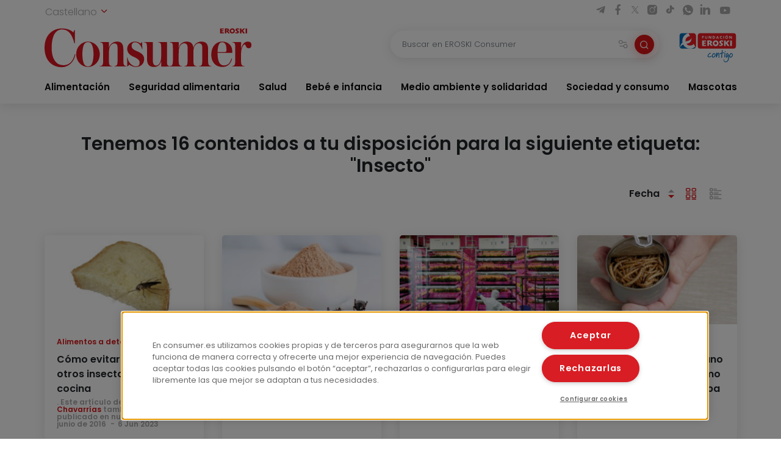

--- FILE ---
content_type: text/html; charset=UTF-8
request_url: https://www.consumer.es/etiquetas/insecto
body_size: 7843
content:
 <!DOCTYPE html><html lang="es-ES"
prefix="og: https://ogp.me/ns#" > <head> <meta charset="UTF-8"> <meta name="viewport" content="width=device-width, initial-scale=1, shrink-to-fit=no"> <link rel="profile" href="http://gmpg.org/xfn/11"> <link rel="shortcut icon" type="image/png" href="https://www.consumer.es/app/themes/consumer/favicon.png"/> <link rel="icon" href="https://www.consumer.es/app/themes/consumer/c-consumer.png" sizes="32x32" /> <link rel="apple-touch-icon" href="https://www.consumer.es/app/themes/consumer/c-consumer.png" /> <link rel="preload" href="https://www.consumer.es/app/themes/consumer/assets/css/consumer.style.css" as="style"> <link rel="preload" href="https://www.consumer.es/app/themes/consumer/assets/font/2F22C0_0_0.woff2" as="font" type="font/woff2" crossorigin=""> <link rel="preload" href="https://www.consumer.es/app/themes/consumer/assets/font/2F22C0_1_0.woff2" as="font" type="font/woff2" crossorigin=""> <link rel="preload" href="https://www.consumer.es/app/themes/consumer/assets/font/consumer.ttf" as="font" type="font/ttf" crossorigin=""> <script>dataLayer = [{"idioma": "es"
}];</script><meta name="robots" content="noindex"/><link rel="canonical" href="https://www.consumer.es/etiquetas/insecto" /><script type="application/ld+json" class="aioseo-schema">{"@context":"https:\/\/schema.org","@graph":[{"@type":"WebSite","@id":"https:\/\/www.consumer.es\/#website","url":"https:\/\/www.consumer.es\/","name":"Consumer","publisher":{"@id":"https:\/\/www.consumer.es\/#organization"}},{"@type":"Organization","@id":"https:\/\/www.consumer.es\/#organization","name":"Eroski Consumer","url":"https:\/\/www.consumer.es\/","logo":{"@type":"ImageObject","@id":"https:\/\/www.consumer.es\/#organizationLogo","url":"https:\/\/www.consumer.es\/app\/themes\/consumer\/assets\/img\/logo-consumer.svg"},"image":{"@id":"https:\/\/www.consumer.es\/#organizationLogo"}},{"@type":"BreadcrumbList","@id":"https:\/\/www.consumer.es\/etiquetas\/insecto\/#breadcrumblist","itemListElement":[{"@type":"ListItem","@id":"https:\/\/www.consumer.es\/#listItem","position":"1","item":{"@id":"https:\/\/www.consumer.es\/#item","name":"Inicio","description":"Las \u00faltimas novedades y la actualidad m\u00e1s completa con informaci\u00f3n rigurosa y pr\u00e1ctica para el Consumidor en Alimentaci\u00f3n, Salud, Beb\u00e9, Mascotas, etc.","url":"https:\/\/www.consumer.es\/"},"nextItem":"https:\/\/www.consumer.es\/etiquetas\/insecto#listItem"},{"@type":"ListItem","@id":"https:\/\/www.consumer.es\/etiquetas\/insecto#listItem","position":"2","item":{"@id":"https:\/\/www.consumer.es\/etiquetas\/insecto#item","name":"Insecto","url":"https:\/\/www.consumer.es\/etiquetas\/insecto"},"previousItem":"https:\/\/www.consumer.es\/#listItem"}]},{"@type":"CollectionPage","@id":"https:\/\/www.consumer.es\/etiquetas\/insecto\/#collectionpage","url":"https:\/\/www.consumer.es\/etiquetas\/insecto\/","name":"Insecto | Consumer","inLanguage":"es","isPartOf":{"@id":"https:\/\/www.consumer.es\/#website"},"breadcrumb":{"@id":"https:\/\/www.consumer.es\/etiquetas\/insecto\/#breadcrumblist"}}]}</script><link rel='dns-prefetch' href='//s.w.org' /><link rel="alternate" type="application/rss+xml" title="Consumer &raquo; Etiqueta Insecto del feed" href="https://www.consumer.es/etiquetas/insecto/feed" /><link rel='stylesheet' id='consumer-style-css' href='https://www.consumer.es/app/themes/consumer/assets/css/consumer.style.css' type='text/css' media='all' /><script type='text/javascript' id='gtm-js-extra'>
var cns_gtm = {"key":"GTM-M47684D"};
</script><script type='text/javascript' src='https://www.consumer.es/app/themes/consumer/assets/js/components/gtm.js?ver=1' id='gtm-js'></script><script type='text/javascript' src='https://www.consumer.es/app/themes/consumer/assets/js/components/onetrustbikuma.js?ver=1' id='onetrustbikuma-js'></script><script type='text/javascript' src='https://www.consumer.es/wp/wp-includes/js/jquery/jquery.min.js?ver=3.6.0' id='jquery-core-js'></script><link rel="https://api.w.org/" href="https://www.consumer.es/wp-json/" /><link rel="alternate" type="application/json" href="https://www.consumer.es/wp-json/wp/v2/tags/177404" /><link rel="EditURI" type="application/rsd+xml" title="RSD" href="https://www.consumer.es/wp/xmlrpc.php?rsd" /><link rel="wlwmanifest" type="application/wlwmanifest+xml" href="https://www.consumer.es/wp/wp-includes/wlwmanifest.xml" /> <meta name="generator" content="WordPress 5.8.2" /><meta name="title" content="Insecto" /><meta name="og:title" content="Insecto" /><meta name="og:description" content="" /><meta property="og:url" content="https://www.consumer.es/etiquetas/insecto"><meta name="twitter:title" content="Insecto" /><meta name="twitter:description" content="" /><meta name="twitter:card" content="summary"><link rel="icon" href="https://www.consumer.es/app/uploads/2024/01/cropped-android-chrome-512x512-1.png" sizes="32x32" /><link rel="icon" href="https://www.consumer.es/app/uploads/2024/01/cropped-android-chrome-512x512-1.png" sizes="192x192" /><link rel="apple-touch-icon" href="https://www.consumer.es/app/uploads/2024/01/cropped-android-chrome-512x512-1.png" /><meta name="msapplication-TileImage" content="https://www.consumer.es/app/uploads/2024/01/cropped-android-chrome-512x512-1.png" /> </head><body class="archive tag tag-insecto tag-177404"><noscript><iframe src="https://www.googletagmanager.com/ns.html?id=GTM-M47684D" height="0" width="0" style="display:none;visibility:hidden"></iframe></noscript><header class="header" id="header-princicpal"> <nav class="navbar navbar-expand-lg navbar-light bg-white"> <div class="navbar-region-top"> <div class="content"> <div class="language-switcher"> <div class="dropdown show"> <a href="#" role="button" id="dropdownMenuLink" data-toggle="dropdown" aria-haspopup="true" aria-expanded="false"> Castellano <i class="icon icon-chevron-down"></i> </a> <div class="dropdown-menu" aria-labelledby="dropdownMenuLink"> <a cns-lang="eu" rel="nofollow" class="dropdown-item" href="https://www.consumer.es/eu/etiquetas/insecto-eu">Euskara</a><a cns-lang="ca" rel="nofollow" class="dropdown-item" href="https://www.consumer.es/ca/etiquetas/insecto-ca">Català</a><a cns-lang="gl" rel="nofollow" class="dropdown-item" href="https://www.consumer.es/gl/etiquetas/insecto-gl">Galego</a> </div> </div> </div> <div class="d-lg-block d-none"> <div class="icon-list-social"> <a href="https://t.me/eroskiconsumer" target="_blank" class="icon-enlace icon-list-social-link" title="telegram"> <span class="icon icon-telegram"></span> </a> <a href="https://es-es.facebook.com/EroskiConsumer" target="_blank" class="icon-enlace icon-list-social-link" title="facebook"> <span class="icon icon-facebook-solid"></span> </a> <a href="https://twitter.com/eroskiconsumer?ref_src=twsrc%5Egoogle%7Ctwcamp%5Eserp%7Ctwgr%5Eauthor" target="_blank" class="icon-enlace icon-list-social-link" title="twitter"> <span class="icon icon-twitterX"></span> </a> <a href="https://www.instagram.com/eroskiconsumer_/" target="_blank" class="icon-enlace icon-list-social-link" title="instagram"> <span class="icon icon-instagram-solid"></span> </a> <a href="https://www.tiktok.com/@eroskiconsumer" target="_blank" class="icon-enlace icon-list-social-link" title="tiktok"> <span class="icon icon-tiktok"></span> </a> <a href="https://whatsapp.com/channel/0029VaoAktf7z4kWlLOGnS0j" target="_blank" class="icon-enlace icon-list-social-link" title="whatsapp"> <span class="icon icon-whatsapp"></span> </a> <a href="https://www.linkedin.com/company/eroski-consumer/" target="_blank" class="icon-enlace icon-list-social-link" title="linkedin"> <span class="icon icon-linkedin-solid"></span> </a> <a href="https://www.youtube.com/c/eroskiconsumer" target="_blank" class="icon-enlace icon-list-social-link" title="youtube"> <span class="icon icon-youtube-solid"></span> </a> </div> </div> </div> </div> <div class="navbar-region-middle"> <div class="content"> <div class="sect-1"> <div class="content"> <span class="navbar-toggler" data-toggle="collapse" data-target=".navbarCollapseContent" aria-controls="navbarCollapseContent" aria-expanded="false" aria-label="Toggle navigation"> <span class="icon icon-menu"></span> </span> <div class="brand"> <a class="navbar-brand" href="https://www.consumer.es"><img alt="Logo EROSKI Consumer" title="Logo EROSKI Consumer" src="https://www.consumer.es/app/themes/consumer/assets/img/logo-consumer.svg" width="340" height="65"></a> </div> <div class="search-button"> <span class="searchbar-toggler" data-toggle="collapse" data-target=".searchbarCollapseContent.searchbar-general" aria-controls="searchbarCollapseContent.searchbar-general" aria-expanded="false" aria-label="Toggle navigation"> <span class="icon icon-search"></span> </span> </div> </div> </div> <div class="sect-2"> <div class="content"> <div class="searchbar searchbarCollapseContent searchbar-general collapse "> <form> <div class="form-field search-bar"> <div class="field-text"> <input type="text" class="form-control form-item" id="searchbar-text" form="filter-block" name="search" placeholder="Buscar en EROSKI Consumer" value="" /> <span class="filters-btn-transparent" data-toggle="collapse" data-target="#filter-block" aria-expanded="true" aria-controls="filter-block"> <span class="icon icon-filters"></span> <span class="d-none">Filtrar</span> </span> <button class="search-btn-round" type="submit" form="filter-block"> <span class="icon icon-search"></span> <span class="d-none">Buscar</span> </button> </div> </div> </form></div> <div class="fundacion d-lg-block d-none"> <a class="logo-fundacion" href="https://corporativo.eroski.es/quienes-somos/fundacion-eroski/" target="_blank"><img alt="Logo fundación EROSKI Consumer" title="Logo fundación EROSKI Consumer" src="https://www.consumer.es/app/themes/consumer/assets/img/logo-fundacion-es.svg" width="96" height="48"></a> </div> </div> </div> </div> <form class="filters collapse" id="filter-block" method="get" action="https://www.consumer.es/buscador"> <div class="content"> <div class="filters-header"> <span class="filters-title"><i class="icon icon-filters"></i>Filtros</span> <span class="filters-btn-close" data-toggle="collapse" data-target="#filter-block" aria-expanded="true" aria-controls="filter-block"><i class="icon icon-x"></i><span class="d-none">Cerrar</span></span> </div> <div class="applied-filters"></div> <div class="form-group"> <div class="accordion" id="accordion-filtros"> <div class="accordion-item"> <div class="accordion-header" id="filtros-canales-header"> <span class="accordion-tag" data-toggle="collapse" data-target="#filtros-canales" aria-expanded="true" aria-controls="filtros-canales">Canales</span> </div> <div id="filtros-canales" class="collapse show" aria-labelledby="filtros-canales-header" data-parent="#accordion-filtros"> <div class="accordion-body"> <div class="accordion" id="accordion-filtros-canales"> <div class="accordion-item"> <div class="accordion-header" id="accordion-header-canales"> <div class="accordion-toggler" data-toggle="collapse" data-target="#collapse-subcanales-19" aria-expanded="false" aria-controls="collapse-subcanales-19"> <div class="form-field form-field-checkbox"> <input type="checkbox" id="canal-19" value="19" name="canal[]" > <label for="canal-19" class="item-label">Alimentación</label> </div> </div> </div> <div id="collapse-subcanales-19" class="collapse" aria-labelledby="accordion-header-canales"> <div class="accordion-body"> <div class="form-field form-field-checkbox"> <input type="checkbox" id="canal-33" value="33" name="canal[]" data-parent="canal-19" > <label for="canal-33" class="item-label">Nutrición</label> </div> <div class="form-field form-field-checkbox"> <input type="checkbox" id="canal-35" value="35" name="canal[]" data-parent="canal-19" > <label for="canal-35" class="item-label">En la cocina</label> </div> </div> </div> </div> <div class="accordion-item"> <div class="accordion-header" id="accordion-header-canales"> <div class="accordion-toggler" data-toggle="collapse" data-target="#collapse-subcanales-21" aria-expanded="false" aria-controls="collapse-subcanales-21"> <div class="form-field form-field-checkbox"> <input type="checkbox" id="canal-21" value="21" name="canal[]" > <label for="canal-21" class="item-label">Seguridad alimentaria</label> </div> </div> </div> <div id="collapse-subcanales-21" class="collapse" aria-labelledby="accordion-header-canales"> <div class="accordion-body"> <div class="form-field form-field-checkbox"> <input type="checkbox" id="canal-37" value="37" name="canal[]" data-parent="canal-21" > <label for="canal-37" class="item-label">Consumo seguro</label> </div> <div class="form-field form-field-checkbox"> <input type="checkbox" id="canal-39" value="39" name="canal[]" data-parent="canal-21" > <label for="canal-39" class="item-label">Alimentos a detalle</label> </div> <div class="form-field form-field-checkbox"> <input type="checkbox" id="canal-41" value="41" name="canal[]" data-parent="canal-21" > <label for="canal-41" class="item-label">Riesgos y medidas</label> </div> </div> </div> </div> <div class="accordion-item"> <div class="accordion-header" id="accordion-header-canales"> <div class="accordion-toggler" data-toggle="collapse" data-target="#collapse-subcanales-23" aria-expanded="false" aria-controls="collapse-subcanales-23"> <div class="form-field form-field-checkbox"> <input type="checkbox" id="canal-23" value="23" name="canal[]" > <label for="canal-23" class="item-label">Salud</label> </div> </div> </div> <div id="collapse-subcanales-23" class="collapse" aria-labelledby="accordion-header-canales"> <div class="accordion-body"> <div class="form-field form-field-checkbox"> <input type="checkbox" id="canal-43" value="43" name="canal[]" data-parent="canal-23" > <label for="canal-43" class="item-label">Bienestar</label> </div> <div class="form-field form-field-checkbox"> <input type="checkbox" id="canal-45" value="45" name="canal[]" data-parent="canal-23" > <label for="canal-45" class="item-label">Problemas de salud</label> </div> </div> </div> </div> <div class="accordion-item"> <div class="accordion-header" id="accordion-header-canales"> <div class="accordion-toggler" data-toggle="collapse" data-target="#collapse-subcanales-25" aria-expanded="false" aria-controls="collapse-subcanales-25"> <div class="form-field form-field-checkbox"> <input type="checkbox" id="canal-25" value="25" name="canal[]" > <label for="canal-25" class="item-label">Bebé e infancia</label> </div> </div> </div> <div id="collapse-subcanales-25" class="collapse" aria-labelledby="accordion-header-canales"> <div class="accordion-body"> <div class="form-field form-field-checkbox"> <input type="checkbox" id="canal-47" value="47" name="canal[]" data-parent="canal-25" > <label for="canal-47" class="item-label">Embarazo</label> </div> <div class="form-field form-field-checkbox"> <input type="checkbox" id="canal-49" value="49" name="canal[]" data-parent="canal-25" > <label for="canal-49" class="item-label">Bebés y etapas</label> </div> <div class="form-field form-field-checkbox"> <input type="checkbox" id="canal-51" value="51" name="canal[]" data-parent="canal-25" > <label for="canal-51" class="item-label">Infancia y familia</label> </div> </div> </div> </div> <div class="accordion-item"> <div class="accordion-header" id="accordion-header-canales"> <div class="accordion-toggler" data-toggle="collapse" data-target="#collapse-subcanales-27" aria-expanded="false" aria-controls="collapse-subcanales-27"> <div class="form-field form-field-checkbox"> <input type="checkbox" id="canal-27" value="27" name="canal[]" > <label for="canal-27" class="item-label">Medio ambiente y solidaridad</label> </div> </div> </div> <div id="collapse-subcanales-27" class="collapse" aria-labelledby="accordion-header-canales"> <div class="accordion-body"> <div class="form-field form-field-checkbox"> <input type="checkbox" id="canal-53" value="53" name="canal[]" data-parent="canal-27" > <label for="canal-53" class="item-label">Medio ambiente</label> </div> <div class="form-field form-field-checkbox"> <input type="checkbox" id="canal-55" value="55" name="canal[]" data-parent="canal-27" > <label for="canal-55" class="item-label">Solidaridad</label> </div> </div> </div> </div> <div class="accordion-item"> <div class="accordion-header" id="accordion-header-canales"> <div class="accordion-toggler" data-toggle="collapse" data-target="#collapse-subcanales-29" aria-expanded="false" aria-controls="collapse-subcanales-29"> <div class="form-field form-field-checkbox"> <input type="checkbox" id="canal-29" value="29" name="canal[]" > <label for="canal-29" class="item-label">Sociedad y consumo</label> </div> </div> </div> <div id="collapse-subcanales-29" class="collapse" aria-labelledby="accordion-header-canales"> <div class="accordion-body"> <div class="form-field form-field-checkbox"> <input type="checkbox" id="canal-57" value="57" name="canal[]" data-parent="canal-29" > <label for="canal-57" class="item-label">Economía doméstica</label> </div> <div class="form-field form-field-checkbox"> <input type="checkbox" id="canal-59" value="59" name="canal[]" data-parent="canal-29" > <label for="canal-59" class="item-label">Motor</label> </div> <div class="form-field form-field-checkbox"> <input type="checkbox" id="canal-61" value="61" name="canal[]" data-parent="canal-29" > <label for="canal-61" class="item-label">Viajes</label> </div> <div class="form-field form-field-checkbox"> <input type="checkbox" id="canal-63" value="63" name="canal[]" data-parent="canal-29" > <label for="canal-63" class="item-label">Vivienda</label> </div> <div class="form-field form-field-checkbox"> <input type="checkbox" id="canal-65" value="65" name="canal[]" data-parent="canal-29" > <label for="canal-65" class="item-label">Nuevas tecnologías</label> </div> <div class="form-field form-field-checkbox"> <input type="checkbox" id="canal-67" value="67" name="canal[]" data-parent="canal-29" > <label for="canal-67" class="item-label">Bricolaje</label> </div> <div class="form-field form-field-checkbox"> <input type="checkbox" id="canal-69" value="69" name="canal[]" data-parent="canal-29" > <label for="canal-69" class="item-label">Educación</label> </div> </div> </div> </div> <div class="accordion-item"> <div class="accordion-header" id="accordion-header-canales"> <div class="accordion-toggler" data-toggle="collapse" data-target="#collapse-subcanales-31" aria-expanded="false" aria-controls="collapse-subcanales-31"> <div class="form-field form-field-checkbox"> <input type="checkbox" id="canal-31" value="31" name="canal[]" > <label for="canal-31" class="item-label">Mascotas</label> </div> </div> </div> <div id="collapse-subcanales-31" class="collapse" aria-labelledby="accordion-header-canales"> <div class="accordion-body"> <div class="form-field form-field-checkbox"> <input type="checkbox" id="canal-71" value="71" name="canal[]" data-parent="canal-31" > <label for="canal-71" class="item-label">Tener mascota</label> </div> <div class="form-field form-field-checkbox"> <input type="checkbox" id="canal-73" value="73" name="canal[]" data-parent="canal-31" > <label for="canal-73" class="item-label">Cuidados</label> </div> <div class="form-field form-field-checkbox"> <input type="checkbox" id="canal-75" value="75" name="canal[]" data-parent="canal-31" > <label for="canal-75" class="item-label">Convivencia y psicología</label> </div> </div> </div> </div> </div> </div> </div> </div> <div class="accordion-item"> <div class="accordion-header" id="filtros-tipos-header"> <span class="accordion-tag" data-toggle="collapse" data-target="#filtros-tipos" aria-expanded="true" aria-controls="filtros-tipos">Tipo de contenido</span> </div> <div id="filtros-tipos" class="collapse show" aria-labelledby="filtros-tipos-header"> <div class="accordion-body"> <div class="accordion" id="accordion-filtros-tipos"> <div class="accordion-item"> <div class="accordion-header" id="accordion-header-tipos"> <div class="form-field"> <input type="checkbox" id="tipo-articulo" name="type[]" value="articulo"> <label for="tipo-articulo">Artículos</label> </div> <div class="form-field"> <input type="checkbox" id="tipo-entrevista" name="type[]" value="entrevista"> <label for="tipo-entrevista">Entrevistas</label> </div> <div class="form-field"> <input type="checkbox" id="tipo-analisis_comparativo" name="type[]" value="analisis_comparativo"> <label for="tipo-analisis_comparativo">Análisis comparativos</label> </div> <div class="form-field"> <input type="checkbox" id="tipo-guia" name="type[]" value="guia"> <label for="tipo-guia">Guías</label> </div> <div class="form-field"> <input type="checkbox" id="tipo-video" name="type[]" value="video"> <label for="tipo-video">Vídeos</label> </div> <div class="form-field"> <input type="checkbox" id="tipo-infografia" name="type[]" value="infografia"> <label for="tipo-infografia">Infografías</label> </div> <div class="form-field"> <input type="checkbox" id="tipo-monografico" name="type[]" value="monografico"> <label for="tipo-monografico">Monográficos</label> </div> </div> </div> </div> </div> </div> </div></div> </div> <div class="form-group row"> <div class="col-6"> <div class="form-field"> <label for="fecha-from" class="item-label">Fecha desde</label> <div class="field-date"> <input type="date" class="form-control form-item" id="fecha-from" name="from" value=""> </div></div> </div> <div class="col-6"> <div class="form-field"> <label for="fecha-to" class="item-label">Hasta</label> <div class="field-date"> <input type="date" class="form-control form-item" id="fecha-to" name="to" value=""> </div></div> </div> </div> <div class="form-field"> <label for="firma" class="item-label">Autor</label> <div class="field-text"> <select id="firma" name="firma[]" class="form-control form-item select2"> </select> </div></div> <div class="form-actions"> <div class="form-group row"> <div class="col-6"> <input type="button" class="btn btn-outline-secondary filters-btn-clear" value="Borrar"> </div> <div class="col-6"> <input type="submit" class="btn btn-primary" value="Aplicar"> </div> </div> </div> </div> </form> </div> <div class="collapse navbarCollapseContent navbar-collapse navbar-region-bottom"> <div class="content py-lg-0 py-3"> <ul id="menu-menu-principal" class="navbar-nav"><li class="nav-item dropdown"><a class="nav-link" href="https://www.consumer.es/alimentacion">Alimentación</a><span id="navbarDropdown-25" class="icon icon-chevron-down" role="button" data-toggle="dropdown" aria-haspopup="true" aria-expanded="false"></span><div class="dropdown-menu" aria-labelledby="navbarDropdown-25"><div class="dropdown-menu-content"><a class="nav-link dropdown-item" href="https://www.consumer.es/alimentacion/nutricion">Nutrición</a><a class="nav-link dropdown-item" href="https://www.consumer.es/alimentacion/en-la-cocina">En la cocina</a></div></div></li><li class="nav-item dropdown"><a class="nav-link" href="https://www.consumer.es/seguridad-alimentaria">Seguridad alimentaria</a><span id="navbarDropdown-30" class="icon icon-chevron-down" role="button" data-toggle="dropdown" aria-haspopup="true" aria-expanded="false"></span><div class="dropdown-menu" aria-labelledby="navbarDropdown-30"><div class="dropdown-menu-content"><a class="nav-link dropdown-item" href="https://www.consumer.es/seguridad-alimentaria/consumo-seguro">Consumo seguro</a><a class="nav-link dropdown-item" href="https://www.consumer.es/seguridad-alimentaria/alimentos-a-detalle">Alimentos a detalle</a><a class="nav-link dropdown-item" href="https://www.consumer.es/seguridad-alimentaria/riesgos-y-medidas">Riesgos y medidas</a></div></div></li><li class="nav-item dropdown"><a class="nav-link" href="https://www.consumer.es/salud">Salud</a><span id="navbarDropdown-34" class="icon icon-chevron-down" role="button" data-toggle="dropdown" aria-haspopup="true" aria-expanded="false"></span><div class="dropdown-menu" aria-labelledby="navbarDropdown-34"><div class="dropdown-menu-content"><a class="nav-link dropdown-item" href="https://www.consumer.es/salud/bienestar">Bienestar</a><a class="nav-link dropdown-item" href="https://www.consumer.es/salud/problemas-de-salud">Problemas de salud</a></div></div></li><li class="nav-item dropdown"><a class="nav-link" href="https://www.consumer.es/bebe">Bebé e infancia</a><span id="navbarDropdown-37" class="icon icon-chevron-down" role="button" data-toggle="dropdown" aria-haspopup="true" aria-expanded="false"></span><div class="dropdown-menu" aria-labelledby="navbarDropdown-37"><div class="dropdown-menu-content"><a class="nav-link dropdown-item" href="https://www.consumer.es/bebe/embarazo">Embarazo</a><a class="nav-link dropdown-item" href="https://www.consumer.es/bebe/bebes-y-etapas">Bebés y etapas</a><a class="nav-link dropdown-item" href="https://www.consumer.es/bebe/infancia-y-familia">Infancia y familia</a></div></div></li><li class="nav-item dropdown"><a class="nav-link" href="https://www.consumer.es/medio-ambiente-solidaridad">Medio ambiente y solidaridad</a><span id="navbarDropdown-46" class="icon icon-chevron-down" role="button" data-toggle="dropdown" aria-haspopup="true" aria-expanded="false"></span><div class="dropdown-menu" aria-labelledby="navbarDropdown-46"><div class="dropdown-menu-content"><a class="nav-link dropdown-item" href="https://www.consumer.es/medio-ambiente-solidaridad/medio-ambiente">Medio ambiente</a><a class="nav-link dropdown-item" href="https://www.consumer.es/medio-ambiente-solidaridad/solidaridad">Solidaridad</a></div></div></li><li class="nav-item dropdown"><a class="nav-link" href="https://www.consumer.es/sociedad-consumo">Sociedad y consumo</a><span id="navbarDropdown-50" class="icon icon-chevron-down" role="button" data-toggle="dropdown" aria-haspopup="true" aria-expanded="false"></span><div class="dropdown-menu" aria-labelledby="navbarDropdown-50"><div class="dropdown-menu-content"><a class="nav-link dropdown-item" href="https://www.consumer.es/sociedad-consumo/economia-domestica">Economía doméstica</a><a class="nav-link dropdown-item" href="https://www.consumer.es/sociedad-consumo/motor">Motor</a><a class="nav-link dropdown-item" href="https://www.consumer.es/sociedad-consumo/viajes">Viajes</a><a class="nav-link dropdown-item" href="https://www.consumer.es/sociedad-consumo/vivienda">Vivienda</a><a class="nav-link dropdown-item" href="https://www.consumer.es/sociedad-consumo/tecnologia">Nuevas tecnologías</a><a class="nav-link dropdown-item" href="https://www.consumer.es/sociedad-consumo/bricolaje">Bricolaje</a><a class="nav-link dropdown-item" href="https://www.consumer.es/sociedad-consumo/educacion">Educación</a></div></div></li><li class="nav-item dropdown"><a class="nav-link" href="https://www.consumer.es/mascotas">Mascotas</a><span id="navbarDropdown-61" class="icon icon-chevron-down" role="button" data-toggle="dropdown" aria-haspopup="true" aria-expanded="false"></span><div class="dropdown-menu" aria-labelledby="navbarDropdown-61"><div class="dropdown-menu-content"><a class="nav-link dropdown-item" href="https://www.consumer.es/mascotas/tener-mascota">Tener mascota</a><a class="nav-link dropdown-item" href="https://www.consumer.es/mascotas/cuidados">Cuidados</a><a class="nav-link dropdown-item" href="https://www.consumer.es/mascotas/convivencia-y-psicologia">Convivencia y psicología</a></div></div></li></ul> <div class="d-lg-none d-block"> <div class="sidebar-recursos card card-wrap"> <div class="featured-links"><div class="card card-wrap card-articulo"> <a class="card-hover-link" target="_blank"href="https://revista.consumer.es" title="EROSKI Consumer"> <div class="card-row"> <div class="card-col-imagen"> <div class="card-img card-imagen"> <img class="img-fluid" src="https://www.consumer.es/app/uploads/fly-images/342/revista-45x45-cc.png" width="45" height="45" alt="Revista" title="revista"> </div> </div> <div class="card-col-cuerpo"> <div class="card-body card-cuerpo"> <div class="card-category"> <small class="card-category-type">Revista</small> </div> <div class="card-title card-titulo">EROSKI Consumer</div> </div> </div> </div> </a></div><div class="card card-wrap card-articulo"> <a class="card-hover-link" href="/alimentacion/recetas" title="Menús y recetas"> <div class="card-row"> <div class="card-col-imagen"> <div class="card-img card-imagen"> <img class="img-fluid" src="https://www.consumer.es/app/uploads/fly-images/151/menus-y-recetas-45x45-cc.png" width="45" height="45" alt="Menús y recetas" title="Menús y recetas"> </div> </div> <div class="card-col-cuerpo"> <div class="card-body card-cuerpo"> <div class="card-category"> <small class="card-category-type">Guía</small> </div> <div class="card-title card-titulo">Menús y recetas</div> </div> </div> </div> </a></div><div class="card card-wrap card-articulo"> <a class="card-hover-link" href="https://caminodesantiago.consumer.es/" title="Camino de santiago"> <div class="card-row"> <div class="card-col-imagen"> <div class="card-img card-imagen"> <img class="img-fluid" src="https://www.consumer.es/app/uploads/fly-images/305076/camino-de-santiago-1-45x45-cc.png" width="45" height="45" alt="Camino de Santiago" title="camino-de-santiago"> </div> </div> <div class="card-col-cuerpo"> <div class="card-body card-cuerpo"> <div class="card-category"> <small class="card-category-type">Guía</small> </div> <div class="card-title card-titulo">Camino de santiago</div> </div> </div> </div> </a></div><div class="card card-wrap card-articulo"> <a class="card-hover-link" target="_blank"href="https://www.escueladealimentacion.es/es" title="Escuela de alimentación"> <div class="card-row"> <div class="card-col-imagen"> <div class="card-img card-imagen"> <img class="img-fluid" src="https://www.consumer.es/app/uploads/fly-images/341/escuela-de-alimentacion-45x45-cc.png" width="45" height="45" alt="Escuela de alimentación" title="escuela-de-alimentacion"> </div> </div> <div class="card-col-cuerpo"> <div class="card-body card-cuerpo"> <div class="card-category"> <small class="card-category-type">Programa</small> </div> <div class="card-title card-titulo">Escuela de alimentación</div> </div> </div> </div> </a></div></div> <div class="resources-menu"> <div class="menu-header"> <i class="icon icon-settings icon-primary"></i> <span class="menu-title">Recursos</span> </div> <div class="menu-content"> <div class="resources-item"> <div class="accordion" id="accordion-resources-1"> <div class="accordion-item"> <div class="accordion-header" id="resources-heading-1"> <div class="accordion-title"> <span class="accordion-toggler"><a href="https://www.consumer.es/guias">Guías</a><i class="icon icon-chevron-down" data-toggle="collapse" data-target="#collapse-resources-1" aria-expanded="false" aria-controls="collapse-resources-1"></i></span> </div> </div> <div id="collapse-resources-1" class="collapse" aria-labelledby="resources-heading-1" data-parent="#accordion-resources-1"> <div class="accordion-body"> <a target="_blank" href="/app/uploads/guias/es/obesidad_infantil.pdf">Obesidad Infantil</a> <a target="_blank" href="https://caminodesantiago.consumer.es/">Camino de santiago</a> <a target="_blank" href="/alimentacion/recetas">Menús y recetas</a> <a target="_blank" href="https://frutas.consumer.es/">Frutas</a> <a target="_blank" href="https://verduras.consumer.es/">Verduras y hortalizas</a> <a target="_blank" href="https://pescadosymariscos.consumer.es/">Pescados y mariscos</a> <a target="_blank" href="https://saludyalimentacion.consumer.es/">Salud y alimentación</a> <a target="_blank" href="https://trabajoyalimentacion.consumer.es/">Trabajo y alimentación</a> <a target="_blank" href="https://sexoysalud.consumer.es/">Sexo y salud</a> <a target="_blank" href="https://comprasostenible.consumer.es/">Compra sostenible</a> <a target="_blank" href="/app/uploads/guias/es/guiapracticadeestilosdevida.pdf">Pasión por la vida</a> <a target="_blank" href="https://bebe.consumer.es/">Guía del bebé</a> </div> </div> </div> </div> </div> <div class="resources-item"> <a href="https://www.consumer.es/infografias">Infografías</a> </div> <div class="resources-item"> <a href="https://www.consumer.es/monograficos">Monográficos</a> </div> <div class="resources-item"> <a href="https://www.consumer.es/videos">Vídeos</a> </div> </div></div></div> <div class="icon-list-social"> <a href="https://t.me/eroskiconsumer" target="_blank" class="icon-enlace icon-list-social-link" title="telegram"> <span class="icon icon-telegram"></span> </a> <a href="https://es-es.facebook.com/EroskiConsumer" target="_blank" class="icon-enlace icon-list-social-link" title="facebook"> <span class="icon icon-facebook-solid"></span> </a> <a href="https://twitter.com/eroskiconsumer?ref_src=twsrc%5Egoogle%7Ctwcamp%5Eserp%7Ctwgr%5Eauthor" target="_blank" class="icon-enlace icon-list-social-link" title="twitter"> <span class="icon icon-twitterX"></span> </a> <a href="https://www.instagram.com/eroskiconsumer_/" target="_blank" class="icon-enlace icon-list-social-link" title="instagram"> <span class="icon icon-instagram-solid"></span> </a> <a href="https://www.tiktok.com/@eroskiconsumer" target="_blank" class="icon-enlace icon-list-social-link" title="tiktok"> <span class="icon icon-tiktok"></span> </a> <a href="https://whatsapp.com/channel/0029VaoAktf7z4kWlLOGnS0j" target="_blank" class="icon-enlace icon-list-social-link" title="whatsapp"> <span class="icon icon-whatsapp"></span> </a> <a href="https://www.linkedin.com/company/eroski-consumer/" target="_blank" class="icon-enlace icon-list-social-link" title="linkedin"> <span class="icon icon-linkedin-solid"></span> </a> <a href="https://www.youtube.com/c/eroskiconsumer" target="_blank" class="icon-enlace icon-list-social-link" title="youtube"> <span class="icon icon-youtube-solid"></span> </a> </div> </div> </div> </div> </nav></header><div class="page-resultados" id="page-etiquetas"> <div class="container"> <div id="resultados-content" class="block block-resultados view-mode-area-ajax view-mode-card"> <div class="block-resultados-header container"> <h1 class="block-resultados-header-title h2">Tenemos 16 contenidos a tu disposición para la siguiente etiqueta: "Insecto"</h1> <div class="row align-items-center"> <div class="col-auto block-resultados-filtros ml-auto d-flex align-items-center"> <span class="filtro-fecha d-inline-block">Fecha<i class="filtro-flechas "></i></span> <span class="view-mode-toggler view-card filters-btn-transparent d-inline-block active"> <i class="icon icon-view-card"></i> </span> <span class="view-mode-toggler view-list filters-btn-transparent d-inline-block"> <i class="icon icon-view-list"></i> </span> </div> </div> </div> <div class="block block-resultados-content"> <div class="articulos"> <div class="articulos-item"> <div class="card card-wrap card-articulo"> <a class="card-hover-link" href="https://www.consumer.es/seguridad-alimentaria/como-evitar-hormigas-y-otros-insectos-en-la-cocina.html" title="Cómo evitar hormigas y otros insectos en la cocina"> <div class="card-row"> <div class="card-col-imagen"> <div class="card-img card-imagen"> <picture><source media="(max-width: 767px)" srcset="https://www.consumer.es/app/uploads/fly-images/96210/img_insectos-cocina-hd-345x220-cc.jpg" width="345" height="220"><img class="img-fluid" loading="lazy" src="https://www.consumer.es/app/uploads/fly-images/96210/img_insectos-cocina-hd-260x145-cc.jpg" width="260" height="145" alt="Img insectos cocina hd" title="img_insectos-cocina-hd"></picture> </div> </div> <div class="card-col-cuerpo"> <div class="card-body card-cuerpo"> <div class="card-category"> <small class="card-category-tema">Alimentos a detalle</small> </div> <div class="card-title card-titulo">Cómo evitar hormigas y otros insectos en la cocina</div> <p class="card-texto-datos"> <small class="card-autor text-muted"> . Este artículo de <a href="/autor/marta-chavarrias">Marta Chavarrías</a> también fue publicado en nuestra web el 16 de junio de 2016 </small> <small class="card-fecha text-muted">6 Jun 2023</small> </p> </div> </div> </div> </a></div> </div> <div class="articulos-item"> <div class="card card-wrap card-articulo"> <a class="card-hover-link" href="https://www.consumer.es/seguridad-alimentaria/grillos-alimento-autorizado-europa" title="Los grillos ya son un alimento autorizado en Europa"> <div class="card-row"> <div class="card-col-imagen"> <div class="card-img card-imagen"> <picture><source media="(max-width: 767px)" srcset="https://www.consumer.es/app/uploads/fly-images/420122/grillo-alimento-humano-345x220-cc.jpg" width="345" height="220"><img class="img-fluid" loading="lazy" src="https://www.consumer.es/app/uploads/fly-images/420122/grillo-alimento-humano-260x145-cc.jpg" width="260" height="145" alt="grillo insectos nuevos alimentos" title="grillo-alimento-humano"></picture> </div> </div> <div class="card-col-cuerpo"> <div class="card-body card-cuerpo"> <div class="card-category"> <small class="card-category-tema">Alimentos a detalle</small> </div> <div class="card-title card-titulo">Los grillos ya son un alimento autorizado en Europa</div> <p class="card-texto-datos"> <small class="card-autor text-muted"> Por EROSKI Consumer </small> <small class="card-fecha text-muted">5 Feb 2023</small> </p> </div> </div> </div> </a></div> </div> <div class="articulos-item"> <div class="card card-wrap card-articulo"> <a class="card-hover-link" href="https://www.consumer.es/seguridad-alimentaria/alimentacion-futuro-innovacion-industria-alimentaria.html" title="¿Cómo será la alimentación del futuro?"> <div class="card-row"> <div class="card-col-imagen"> <div class="card-img card-imagen"> <picture><source media="(max-width: 767px)" srcset="https://www.consumer.es/app/uploads/fly-images/117941/alimentacion-futuro-345x220-cc.jpg" width="345" height="220"><img class="img-fluid" loading="lazy" src="https://www.consumer.es/app/uploads/fly-images/117941/alimentacion-futuro-260x145-cc.jpg" width="260" height="145" alt="industria alimentaria innovacion cultivo infrarrojos" title="alimentacion-futuro"></picture> </div> </div> <div class="card-col-cuerpo"> <div class="card-body card-cuerpo"> <div class="card-category"> <small class="card-category-tema">Alimentos a detalle</small> </div> <div class="card-title card-titulo">¿Cómo será la alimentación del futuro?</div> <p class="card-texto-datos"> <small class="card-autor text-muted"> Por Natalia L. Pevida </small> <small class="card-fecha text-muted">12 Mar 2021</small> </p> </div> </div> </div> </a></div> </div> <div class="articulos-item"> <div class="card card-wrap card-articulo"> <a class="card-hover-link" href="https://www.consumer.es/seguridad-alimentaria/comer-insectos-gusano-harina-nuevo-alimento.html" title="Comer insectos: el gusano de la harina avanza como nuevo alimento en Europa"> <div class="card-row"> <div class="card-col-imagen"> <div class="card-img card-imagen"> <picture><source media="(max-width: 767px)" srcset="https://www.consumer.es/app/uploads/fly-images/117141/comer-insectos-gusano-harina-345x220-cc.jpg" width="345" height="220"><img class="img-fluid" loading="lazy" src="https://www.consumer.es/app/uploads/fly-images/117141/comer-insectos-gusano-harina-260x145-cc.jpg" width="260" height="145" alt="comer insectos" title="comer-insectos-gusano-harina"></picture> </div> </div> <div class="card-col-cuerpo"> <div class="card-body card-cuerpo"> <div class="card-category"> <small class="card-category-tema">Alimentos a detalle</small> </div> <div class="card-title card-titulo">Comer insectos: el gusano de la harina avanza como nuevo alimento en Europa</div> <p class="card-texto-datos"> <small class="card-autor text-muted"> Por Laura Caorsi </small> <small class="card-fecha text-muted">25 Ene 2021</small> </p> </div> </div> </div> </a></div> </div> <div class="articulos-item"> <div class="card card-wrap card-articulo"> <a class="card-hover-link" href="https://www.consumer.es/alimentacion/galletas-de-grillo-que-tal-te-suenan.html" title="Galletas de grillo, ¿qué tal te suenan?"> <div class="card-row"> <div class="card-col-cuerpo"> <div class="card-body card-cuerpo"> <div class="card-category"> <small class="card-category-tema">Nutrición</small> </div> <div class="card-title card-titulo">Galletas de grillo, ¿qué tal te suenan?</div> <p class="card-texto-datos"> <small class="card-autor text-muted"> Por Laura Caorsi </small> <small class="card-fecha text-muted">30 Jul 2018</small> </p> </div> </div> </div> </a></div> </div> <div class="articulos-item"> <div class="card card-wrap card-articulo"> <a class="card-hover-link" href="https://www.consumer.es/seguridad-alimentaria/comer-insectos-en-la-union-europea.html" title="Comer insectos en la Unión Europea"> <div class="card-row"> <div class="card-col-imagen"> <div class="card-img card-imagen"> <picture><source media="(max-width: 767px)" srcset="https://www.consumer.es/app/uploads/fly-images/93688/img_comer-insectos-ley-hd-345x220-cc.jpg" width="345" height="220"><img class="img-fluid" loading="lazy" src="https://www.consumer.es/app/uploads/fly-images/93688/img_comer-insectos-ley-hd-260x145-cc.jpg" width="260" height="145" alt="Img comer insectos ley hd" title="img_comer-insectos-ley-hd"></picture> </div> </div> <div class="card-col-cuerpo"> <div class="card-body card-cuerpo"> <div class="card-category"> <small class="card-category-tema">Alimentos a detalle</small> </div> <div class="card-title card-titulo">Comer insectos en la Unión Europea</div> <p class="card-texto-datos"> <small class="card-autor text-muted"> Por Marta Chavarrías </small> <small class="card-fecha text-muted">21 Ene 2016</small> </p> </div> </div> </div> </a></div> </div> <div class="articulos-item"> <div class="card card-wrap card-articulo"> <a class="card-hover-link" href="https://www.consumer.es/seguridad-alimentaria/consumo-de-insectos-que-riesgos-conllevaria.html" title="Consumo de insectos, ¿qué riesgos conllevaría?"> <div class="card-row"> <div class="card-col-imagen"> <div class="card-img card-imagen"> <picture><source media="(max-width: 767px)" srcset="https://www.consumer.es/app/uploads/fly-images/88033/img_insecto.hd_-345x220-cc.jpg" width="345" height="220"><img class="img-fluid" loading="lazy" src="https://www.consumer.es/app/uploads/fly-images/88033/img_insecto.hd_-260x145-cc.jpg" width="260" height="145" alt="Img insecto hd" title="img_insecto.hd_"></picture> </div> </div> <div class="card-col-cuerpo"> <div class="card-body card-cuerpo"> <div class="card-category"> <small class="card-category-tema">Alimentos a detalle</small> </div> <div class="card-title card-titulo">Consumo de insectos, ¿qué riesgos conllevaría?</div> <p class="card-texto-datos"> <small class="card-autor text-muted"> Por Marta Chavarrías </small> <small class="card-fecha text-muted">18 Feb 2015</small> </p> </div> </div> </div> </a></div> </div> <div class="articulos-item"> <div class="card card-wrap card-articulo"> <a class="card-hover-link" href="https://www.consumer.es/seguridad-alimentaria/moscas-en-alimentacion-animal.html" title="Moscas en alimentación animal"> <div class="card-row"> <div class="card-col-imagen"> <div class="card-img card-imagen"> <picture><source media="(max-width: 767px)" srcset="https://www.consumer.es/app/uploads/fly-images/78507/img_pienso-listado-1-345x220-cc.jpg" width="345" height="220"><img class="img-fluid" loading="lazy" src="https://www.consumer.es/app/uploads/fly-images/78507/img_pienso-listado-1-260x145-cc.jpg" width="260" height="145" alt="Img pienso listado" title="img_pienso-listado-1"></picture> </div> </div> <div class="card-col-cuerpo"> <div class="card-body card-cuerpo"> <div class="card-category"> <small class="card-category-tema">Alimentos a detalle</small> </div> <div class="card-title card-titulo">Moscas en alimentación animal</div> <p class="card-texto-datos"> <small class="card-autor text-muted"> Por Marta Chavarrías </small> <small class="card-fecha text-muted">6 Nov 2013</small> </p> </div> </div> </div> </a></div> </div> <div class="articulos-item"> <div class="card card-wrap card-articulo"> <a class="card-hover-link" href="https://www.consumer.es/seguridad-alimentaria/control-de-plagas-en-la-cocina-durante-el-verano.html" title="Control de plagas en la cocina durante el verano"> <div class="card-row"> <div class="card-col-imagen"> <div class="card-img card-imagen"> <picture><source media="(max-width: 767px)" srcset="https://www.consumer.es/app/uploads/fly-images/75300/img_fregadero.list1_-2-345x220-cc.jpg" width="345" height="220"><img class="img-fluid" loading="lazy" src="https://www.consumer.es/app/uploads/fly-images/75300/img_fregadero.list1_-2-260x145-cc.jpg" width="260" height="145" alt="Img fregadero list" title="img_fregadero.list1_-2"></picture> </div> </div> <div class="card-col-cuerpo"> <div class="card-body card-cuerpo"> <div class="card-category"> <small class="card-category-tema">Alimentos a detalle</small> </div> <div class="card-title card-titulo">Control de plagas en la cocina durante el verano</div> <p class="card-texto-datos"> <small class="card-autor text-muted"> Por Marta Chavarrías </small> <small class="card-fecha text-muted">3 Jul 2013</small> </p> </div> </div> </div> </a></div> </div> <div class="articulos-item"> <div class="card card-wrap card-articulo"> <a class="card-hover-link" href="https://www.consumer.es/seguridad-alimentaria/medusas-del-mar-al-plato.html" title="Medusas, ¿del mar al plato?"> <div class="card-row"> <div class="card-col-imagen"> <div class="card-img card-imagen"> <picture><source media="(max-width: 767px)" srcset="https://www.consumer.es/app/uploads/fly-images/74931/img_medusa2.listado-2-345x220-cc.jpg" width="345" height="220"><img class="img-fluid" loading="lazy" src="https://www.consumer.es/app/uploads/fly-images/74931/img_medusa2.listado-2-260x145-cc.jpg" width="260" height="145" alt="Img medusa2 listado" title="img_medusa2.listado-2"></picture> </div> </div> <div class="card-col-cuerpo"> <div class="card-body card-cuerpo"> <div class="card-category"> <small class="card-category-tema">Alimentos a detalle</small> </div> <div class="card-title card-titulo">Medusas, ¿del mar al plato?</div> <p class="card-texto-datos"> <small class="card-autor text-muted"> Por Marta Chavarrías </small> <small class="card-fecha text-muted">19 Jun 2013</small> </p> </div> </div> </div> </a></div> </div> <div class="articulos-item"> <div class="card card-wrap card-articulo"> <a class="card-hover-link" href="https://www.consumer.es/medio-ambiente/el-mosquito-tigre-se-extendera-por-toda-espana-en-2007-segun-unos-expertos.html" title="El mosquito tigre se extenderá por toda España en 2007, según unos expertos"> <div class="card-row"> <div class="card-col-cuerpo"> <div class="card-body card-cuerpo"> <div class="card-category"> <small class="card-category-tema">Medio ambiente</small> </div> <div class="card-title card-titulo">El mosquito tigre se extenderá por toda España en 2007, según unos expertos</div> <p class="card-texto-datos"> <small class="card-autor text-muted"> Por EROSKI Consumer </small> <small class="card-fecha text-muted">12 Nov 2006</small> </p> </div> </div> </div> </a></div> </div> <div class="articulos-item"> <div class="card card-wrap card-articulo"> <a class="card-hover-link" href="https://www.consumer.es/medio-ambiente/encuentran-en-un-bosque-guipuzcoano-una-nueva-especie-de-insecto.html" title="Encuentran en un bosque guipuzcoano una nueva especie de insecto"> <div class="card-row"> <div class="card-col-cuerpo"> <div class="card-body card-cuerpo"> <div class="card-category"> <small class="card-category-tema">Medio ambiente</small> </div> <div class="card-title card-titulo">Encuentran en un bosque guipuzcoano una nueva especie de insecto</div> <p class="card-texto-datos"> <small class="card-autor text-muted"> Por EROSKI Consumer </small> <small class="card-fecha text-muted">5 Jul 2006</small> </p> </div> </div> </div> </a></div> </div> <div class="articulos-item"> <div class="card card-wrap card-articulo"> <a class="card-hover-link" href="https://www.consumer.es/bricolaje/algunos-consejos-para-alejar-un-nido-de-avispas.html" title="Algunos consejos para alejar un nido de avispas"> <div class="card-row"> <div class="card-col-cuerpo"> <div class="card-body card-cuerpo"> <div class="card-category"> <small class="card-category-tema">Bricolaje</small> </div> <div class="card-title card-titulo">Algunos consejos para alejar un nido de avispas</div> <p class="card-texto-datos"> <small class="card-autor text-muted"> Por EROSKI Consumer </small> <small class="card-fecha text-muted">21 Dic 2005</small> </p> </div> </div> </div> </a></div> </div> <div class="articulos-item"> <div class="card card-wrap card-articulo"> <a class="card-hover-link" href="https://www.consumer.es/economia-domestica/servicios-y-hogar/como-eliminar-las-cucarachas.html" title="Cómo eliminar las cucarachas"> <div class="card-row"> <div class="card-col-cuerpo"> <div class="card-body card-cuerpo"> <div class="card-category"> <small class="card-category-tema">Economía doméstica</small> </div> <div class="card-title card-titulo">Cómo eliminar las cucarachas</div> <p class="card-texto-datos"> <small class="card-autor text-muted"> Por EROSKI Consumer </small> <small class="card-fecha text-muted">26 Oct 2005</small> </p> </div> </div> </div> </a></div> </div> <div class="articulos-item"> <div class="card card-wrap card-articulo"> <a class="card-hover-link" href="https://www.consumer.es/educacion/cientificos-de-ee-uu-descubren-el-insecto-fosil-mas-antiguo-hallado-hasta-el-momento.html" title="Científicos de EE.UU. descubren el insecto fósil más antiguo hallado hasta el momento"> <div class="card-row"> <div class="card-col-cuerpo"> <div class="card-body card-cuerpo"> <div class="card-category"> <small class="card-category-tema">Educación</small> </div> <div class="card-title card-titulo">Científicos de EE.UU. descubren el insecto fósil más antiguo hallado hasta el momento</div> <p class="card-texto-datos"> <small class="card-autor text-muted"> Por EROSKI Consumer </small> <small class="card-fecha text-muted">12 Feb 2004</small> </p> </div> </div> </div> </a></div> </div> <div class="articulos-item"> <div class="card card-wrap card-articulo"> <a class="card-hover-link" href="https://www.consumer.es/bricolaje/remedios-contra-el-pulgon.html" title="Remedios contra el pulgón"> <div class="card-row"> <div class="card-col-cuerpo"> <div class="card-body card-cuerpo"> <div class="card-category"> <small class="card-category-tema">Bricolaje</small> </div> <div class="card-title card-titulo">Remedios contra el pulgón</div> <p class="card-texto-datos"> <small class="card-autor text-muted"> Por EROSKI Consumer </small> <small class="card-fecha text-muted">12 Jul 2001</small> </p> </div> </div> </div> </a></div> </div> </div> </div> </div> </div></div><script defer src="https://static.cloudflareinsights.com/beacon.min.js/vcd15cbe7772f49c399c6a5babf22c1241717689176015" integrity="sha512-ZpsOmlRQV6y907TI0dKBHq9Md29nnaEIPlkf84rnaERnq6zvWvPUqr2ft8M1aS28oN72PdrCzSjY4U6VaAw1EQ==" data-cf-beacon='{"version":"2024.11.0","token":"a06cfc6ce76d4193b88da6d2e80a1340","server_timing":{"name":{"cfCacheStatus":true,"cfEdge":true,"cfExtPri":true,"cfL4":true,"cfOrigin":true,"cfSpeedBrain":true},"location_startswith":null}}' crossorigin="anonymous"></script>
